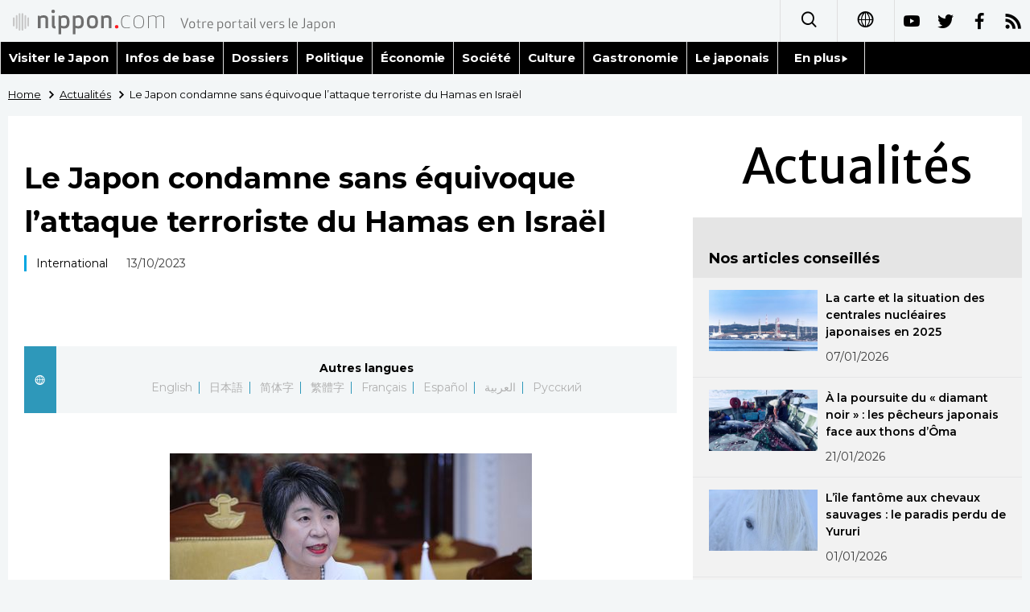

--- FILE ---
content_type: text/html; charset=UTF-8
request_url: https://www.nippon.com/fr/news/yjj2023101300200/
body_size: 3170
content:
<!DOCTYPE html>
<html lang="fr">
  <head>
	<meta charset="utf-8">
	<!--[if IE]><meta http-equiv="X-UA-Compatible" content="IE=edge"><![endif]-->
   <meta name="viewport" content="width=device-width, initial-scale=1">
	<title>Le Japon condamne sans équivoque l’attaque terroriste du Hamas en Israël | Nippon.com – Infos sur le Japon</title>
	<meta name="cXenseParse:pageclass" content="article"/>
<meta name="cXenseParse:recs:recommendable" content="true"/>
<meta name="cXenseParse:ncf-pick" content="false"/>
<meta name="cXenseParse:ncf-pubyear" content="2023"/>
<meta name="cXenseParse:ncf-pubmonth" content="202310"/>
<meta name="cXenseParse:ncf-pubday" content="20231013"/>
<meta property="article:published_time" content="2023-10-13T13:01:00+0900"/>
<meta property="article:modified_time" content="2026-01-20T13:15:16+0900"/>
<meta name="cXenseParse:ncf-articleid" content="yjj2023101300200"/>
<meta name="cXenseParse:recs:articleid" content="yjj2023101300200"/>
<meta name="cXenseParse:articleid" content="yjj2023101300200"/>
<meta name="cXenseParse:ncf-category" content="Actualités"/>
<meta name="cXenseParse:ncf-tag" content="International"/>
<meta name="cXenseParse:ncf-category" content="International"/>
<meta name="cXenseParse:ncf-series" content=""/>
<meta name="cXenseParse:ncf-thumbnail" content="https://www.nippon.com/fr/news/yjj2023101300200/thumb/thumb_1.jpg?20260120131516"/>
<meta name="cXenseParse:ncf-tag" content="international"/>
<meta name="cXenseParse:ncf-tag" content="Israël"/>
<meta name="cXenseParse:ncf-tag" content="attentat"/>
<meta name="cXenseParse:ncf-tag" content="Actu"/>
<meta name="cXenseParse:ncf-tag" content="Palestine"/>
<meta name="cXenseParse:ncf-articletype" content="時事"/>
<meta name="description" content="Kamikawa Y&ocirc;koLa ministre des Affaires &eacute;tra…"/>
<meta name="keywords" content="international,Israël,attentat,Actu,Palestine"/>
<meta property="og:url" content="https://www.nippon.com/fr/news/yjj2023101300200/"/>
<meta property="og:type" content="article"/>
<meta property="og:title" content="Le Japon condamne sans équivoque l’attaque terroriste du Hamas en Israël"/>
<meta property="og:description" content="Kamikawa Y&ocirc;koLa ministre des Affaires &eacute;tra…"/>
<meta property="og:image" content="https://www.nippon.com/fr/ncommon/contents/news/2479990/2479990.jpg"/>
<meta property="og:site_name" content="nippon.com"/>
<meta name="twitter:card" content="summary_large_image"/>
<meta name="twitter:site" content="@nippon_fr"/>
<meta name="twitter:url" content="https://www.nippon.com/fr/news/yjj2023101300200/"/>
<meta name="twitter:title" content="Le Japon condamne sans équivoque l’attaque terroriste du Hamas en Israël"/>
<meta property="twitter:description" content="Kamikawa Y&ocirc;koLa ministre des Affaires &eacute;tra…"/>

	<meta http-equiv="Content-Security-Policy" content="upgrade-insecure-requests" />
	<link rel="shortcut icon" href="../../ncommon/images/favicon.ico" type="image/x-icon" />
	<link rel="icon" sizes="180x180" href="../../ncommon/images/apple-touch-icon.png">
	<link rel="apple-touch-icon" href="../../ncommon/images/apple-touch-icon.png" />
	<link rel="apple-touch-icon" sizes="57x57" href="../../ncommon/images/apple-touch-icon-57x57.png" />
	<link rel="apple-touch-icon" sizes="72x72" href="../../ncommon/images/apple-touch-icon-72x72.png" />
	<link rel="apple-touch-icon" sizes="76x76" href="../../ncommon/images/apple-touch-icon-76x76.png" />
	<link rel="apple-touch-icon" sizes="114x114" href="../../ncommon/images/apple-touch-icon-114x114.png" />
	<link rel="apple-touch-icon" sizes="120x120" href="../../ncommon/images/apple-touch-icon-120x120.png" />
	<link rel="apple-touch-icon" sizes="144x144" href="../../ncommon/images/apple-touch-icon-144x144.png" />
	<link rel="apple-touch-icon" sizes="152x152" href="../../ncommon/images/apple-touch-icon-152x152.png" />
	<link rel="apple-touch-icon" sizes="180x180" href="../../ncommon/images/apple-touch-icon-180x180.png" />

		<link href="https://fonts.googleapis.com/css?family=Montserrat" rel="stylesheet">
			<link href="https://fonts.googleapis.com/css?family=Merriweather+Sans" rel="stylesheet">
    <link href="https://fonts.googleapis.com/css?family=Montserrat:300,400,600,700" rel="stylesheet">

	<link rel="canonical" href="https://www.nippon.com/fr/news/yjj2023101300200/" />
		<link rel="stylesheet" href="../../ncommon/css/common.css?20260117" media="" />

	   	 <link rel="stylesheet" href="../../../custom/inpage.css?20260117" media="" />
	
	<link rel="stylesheet" href="../../ncommon/js/plugin/fancybox-2.1.7/jquery.fancybox.css" media="" />
	<script>
	  var authorJson = '[]';
	  var seriesId = '';
	  var seriesUrl = '';
	  var articleId = 'yjj2023101300200';
	  var addthisUrl = "https://www.nippon.com/fr/news/yjj2023101300200/";
	</script>

	<script src="../../ncommon/conf/settings.js?20260117"></script>
	<script src="../../ncommon/js/lib/base.js?20260117"></script>
	<script src="../../ncommon/js/lib/utility.js?20260117"></script>
	<script src="../../ncommon/js/liberal.js?20260117" ></script>

	
  </head>

  <body  class="id-detail ">

	<a name="page_top" id="page_top"></a>
	<header id="global-header">
	</header>
	<script src="../../ncommon/js/header.js?20260117" async></script>
	<main>
	<div class="u-bg">

	<ul class="u-pan usp-none">
		<li class="u-pan_li" ><a href="/fr/" class="u-pan_a" ><span >Home</span></a></li>
		<li class="u-pan_li i-arrowr" ><a href="/fr/news/" class="u-pan_a" ><span itemprop="title">Actualités</span></a></li>
		<li class="u-pan_li i-arrowr">Le Japon condamne sans équivoque l’attaque terroriste du Hamas en Israël</li>
	</ul>

	<article class="c-main c-main1">
	<div class="c-mainin">
	<div class="gpc">
		<div class=" gpc-c_l">
 			  			<div class="c-content">

 				
				 <h1 class="c-h1">Le Japon condamne sans équivoque l’attaque terroriste du Hamas en Israël</h1>


								<p class="csp-catelogo">
					<span class="is-1">Actualités</span><span class="is-2"></span>
				</p>
				
													<a class="c-cate c-cate0" href="/fr/articlelist.html?f=ncf-category&s=International">International</a>
												
				<time class="c-date" >13/10/2023</time>

				<p class="c-author" id="kiji-author">
				</p>
				<!-- leading -->
								<div class="u-mb"></div>
				

				
				<!--  addthis -->
				<div name="addthis_tools"></div>

				<div class="c-lang">
					<div class="c-lang_icon"><span class="i-earth"></span></div>
						<div class="c-lang_link"><span id="others-lang"></span>
							<input class="c-lang_check" type="checkbox" id="langlink" checked>
							<ul class="c-lang_open">
								<li class="other-language-link-en">English</li>
								<li class="other-language-link-ja">日本語</li>
								<li class="other-language-link-cn">简体字</li>
								<li class="other-language-link-hk">繁體字</li>
								<li class="other-language-link-fr">Français</li>
								<li class="other-language-link-es">Español</li>
								<li class="other-language-link-ar">العربية </li>
								<li class="other-language-link-ru">Русский</li>
							</ul>
						<!--</label>-->
					</div>
				</div><!--c-lang-->

  				<div class="editArea">
  				 <p class="photo_box_c_v2"><a href="/fr/ncommon/contents/news/2479990/2479990.jpg" class="fancybox" rel="gallery" data-libid="2479990"><img src="/fr/ncommon/contents/news/2479990/2479990.jpg" data-libid="2479990" alt="Kamikawa Y&ocirc;ko" /></a><br /><span class="caption_v2 ">Kamikawa Y&ocirc;ko</span></p>
<p>La ministre des Affaires &eacute;trang&egrave;res Kamikawa Y&ocirc;ko s&rsquo;est entretenue au t&eacute;l&eacute;phone pendant une quinzaine de minutes avec son homologue isra&eacute;lien Eli Cohen et a fermement critiqu&eacute; l&rsquo;attaque perp&eacute;tr&eacute;e par le Hamas samedi dernier.</p>
<p>&laquo; Le Japon condamne sans &eacute;quivoque l&rsquo;attaque terroriste du Hamas, et notamment le fait de s&rsquo;en prendre &agrave; des civils innocents et de les prendre en otage, des actes tout &agrave; fait injustifiables. &raquo;</p>
<p>Kamikawa Y&ocirc;ko a dit qu&rsquo;Isra&euml;l avait le droit de riposter et d&eacute;fendre son peuple en vertu des lois internationales. Elle a par ailleurs demand&eacute; &agrave; Eli Cohen le soutien de l&rsquo;&Eacute;tat h&eacute;breu pour veiller &agrave; la s&eacute;curit&eacute; des ressortissants japonais sur leur territoire.</p>
<p>Les deux ministres se sont accord&eacute;s pour poursuivre leur coop&eacute;ration &agrave; la stabilisation de la r&eacute;gion isra&eacute;lo-palestinienne.</p>
<p>[Copyright The Jiji Press, Ltd.]</p>
  				</div><!--editArea-->

				<p class="c-more c-more-nexpage" id="next-page-nav"></p>
				<div class="paging">
					<ul class="paging__list" id="paging-list">
					</ul>
				</div>
				   				<section class="c-detailkeyward">
  					<h2 class="is-ttl"><span></span></h2>
					<p class="c-keywords">
												 <a href="">international</a>
					 							 <a href="">Israël</a>
					 							 <a href="">attentat</a>
					 							 <a href="">Actu</a>
					 							 <a href="">Palestine</a>
					 						</p>
  				</section><!--detailkeyward-->
				
				<div name="addthis_tools"></div>

  				<div id="detailauthor">

  				</div><!--detailauthor-->


  				<section class="c-cas">
  					<h2 class="cpc-casttl csp-casttl" id="detail_under_series_title"></h2>
  					<div id="detail_under_series"></div>
  					<p class="c-more" id="series_more"><a href=""></a></p>
  				</section>

  				<section class="c-cas c-detail_under"><!--cas 関連するコンテンツ-->
  					<h2 class="cpc-casttl csp-casttl" id="detail_under_relation_title"></h2>
					<ul class="gpc gpc-g30 gpc-3n" id="detail_under_relation"></ul>
  				</section><!--cas 関連するコンテンツ-->

  			</div><!--c-content-->
	   </div><!--gpc-c_l-->

	   <aside class="gpc-c_r">
	    			<h2 class="cpc-catelogo">
				<span class="is-1">Actualités</span><span class="is-2"></span>
			</h2>
	    


			<section class="c-aside csp-bb">
				<p class="cpc-asidettl csp-casttl ctb-asidepd" id="detail_aside_recommend_title"></p>
				<div class="cpc-asidediv" id="detail_aside_recommend">

			 	</div><!-cpc-asidediv-->
			</section><!--おすすめ-->


			<!--人気コンテンツ-->
			<section class="c-aside csp-bb">
                <h2 class="cpc-asidettl csp-casttl ctb-asidepd ranking-title" id="popular_news_title"></h2>
                <ul class="swiper-wrapper ranking-ul">
                    <li class="ranking-tab ranking-tab-active" id="popular_news_tab"><h2></h2></li>
                    <li class="ranking-tab" id="popular_sns_tab"><h2></h2></li>
                    <li class="ranking-tab" id="popular_time_tab"><h2></h2></li>
                </ul>
                <div class="cpc-asidediv" id="popular_news"></div>
                <div class="cpc-asidediv ranking-tab-hidden" id="popular_sns"></div>
                <div class="cpc-asidediv ranking-tab-hidden" id="popular_time"></div>

				<p class="upc-none c-more"><span onclick="$('.c-ninki_after').show('fast');$(this).parent().hide('fast');" id="popular_news_more"><span id="popular-more"></span><span class="i-plus2"></span></span></p>
			</section><!--人気-->

			<!--人気キーワード-->
	   		<section class="c-aside csp-bb">
	   			 <h2 class="cpc-asidettl csp-casttl ctb-asidepd" id="pop-keywords"></h2>
	   			   <div class="cpc-asidediv">
	   				 <div class="cpc-asidediv_in csp-div_in ctb-asidepd">
		   				 <p class="c-keywords" id="pop-keywords-list">
						</p>
			  	 	 </div><!--cpc-asidediv_in-->
				   </div><!--cpc-asidediv-->
			</section><!--人気のキーワード-->
	   </aside><!--gpc-c_r-->
	  </div><!--gpc-->
	  </div><!--c-mainin-->
	</article>

	</div><!--u-bg-->
	</main><!--main-->

	<footer class="c-footer" id="global-footer">

	</footer>
	<script src="../../ncommon/js/plugin/jquery.min.js?20260117"></script>
	<script src="../../ncommon/js/plugin/fancybox-2.1.7/jquery.mousewheel.pack.js"></script>
	<script src="../../ncommon/js/plugin/fancybox-2.1.7/jquery.fancybox.js"></script>
	<script src="../../ncommon/js/recommend/recommend_utility.js?20260117"></script>
	<script src="../../ncommon/js/detail.js?20260117" ></script>
	<script src="../../ncommon/js/footer.js?20260117" ></script>

</body>
</html>


--- FILE ---
content_type: text/javascript;charset=utf-8
request_url: https://api.cxense.com/public/widget/data?json=%7B%22context%22%3A%7B%22referrer%22%3A%22%22%2C%22autoRefresh%22%3Afalse%2C%22url%22%3A%22https%3A%2F%2Fwww.nippon.com%2Ffr%2Fnews%2Fyjj2023101300200%2F%22%2C%22browserTimezone%22%3A%220%22%7D%2C%22widgetId%22%3A%22f5b4f3a86cbffb2ca272104d3f96d292ea30351e%22%2C%22user%22%3A%7B%22ids%22%3A%7B%22usi%22%3A%22mkq5dw1tdrjir85o%22%7D%7D%2C%22prnd%22%3A%22mkq5dw1t6d2igaz3%22%7D&media=javascript&sid=1135123308672574702&k=newuser&widgetId=f5b4f3a86cbffb2ca272104d3f96d292ea30351e&resizeToContentSize=true&useSecureUrls=true&usi=mkq5dw1tdrjir85o&rnd=2090166223&prnd=mkq5dw1t6d2igaz3&tzo=0&callback=cXJsonpCB2
body_size: 7189
content:
/**/
cXJsonpCB2({"httpStatus":200,"response":{"items":[{"dominantimagedimensions":"1280x720","dominantimage":"https://www.nippon.com/fr/ncommon/contents/japan-data/2928396/2928396.jpg","modifiedtime":"2026-01-17T12:21:13.000Z","ncf-thumbnail":"https://www.nippon.com/fr/japan-data/h02634/thumb/thumb_1.jpg?20260117212113","publishtime":"2026-01-13T20:00:02.000Z","articleid":"h02634","ncf-category":["Données","Politique"],"title":"Quel est le montant du patrimoine des ministres du gouvernement japonais ?","click_url":"https://api.cxense.com/public/widget/click/[base64]","ncf-tag":["Politique","argent","politique"],"url":"https://www.nippon.com/fr/japan-data/h02634/"},{"dominantimagedimensions":"1280x720","dominantimage":"https://www.nippon.com/fr/ncommon/contents/japan-data/2921761/2921761.jpg","modifiedtime":"2026-01-17T08:08:12.000Z","ncf-thumbnail":"https://www.nippon.com/fr/japan-data/h02619/thumb/thumb_1.jpg?20260117170812","publishtime":"2026-01-06T20:00:02.000Z","articleid":"h02619","ncf-category":["Données","Environnement","Technologie"],"title":"La carte et la situation des centrales nucléaires japonaises en 2025","click_url":"https://api.cxense.com/public/widget/click/[base64]","ncf-tag":["Environnement","Technologie","centrale nucléaire","environnement","technologie","énergie"],"url":"https://www.nippon.com/fr/japan-data/h02619/"},{"dominantimagedimensions":"1280x720","dominantimage":"https://www.nippon.com/fr/ncommon/contents/japan-data/2934080/2934080.jpg","modifiedtime":"2026-01-17T12:21:15.000Z","ncf-thumbnail":"https://www.nippon.com/fr/japan-data/h02656/thumb/thumb_1.jpg?20260117212115","publishtime":"2026-01-13T11:00:02.000Z","articleid":"h02656","ncf-category":["Données","Environnement"],"title":"Environnement : l’année 2025, la troisième plus chaude au Japon depuis 1898","click_url":"https://api.cxense.com/public/widget/click/[base64]","ncf-tag":["Environnement","chaleur","environnement","été"],"url":"https://www.nippon.com/fr/japan-data/h02656/"},{"dominantimagedimensions":"1280x720","dominantimage":"https://www.nippon.com/fr/ncommon/contents/japan-data/2916225/2916225.jpg","modifiedtime":"2026-01-17T12:21:35.000Z","ncf-thumbnail":"https://www.nippon.com/fr/japan-data/h01226/thumb/thumb_1.jpg?20260117212135","publishtime":"2026-01-07T14:00:02.000Z","articleid":"h01226","ncf-category":["Données","Histoire"],"title":"La guerre de Genpei : chronologie","click_url":"https://api.cxense.com/public/widget/click/[base64]","ncf-tag":["Histoire","histoire"],"url":"https://www.nippon.com/fr/japan-data/h01226/"},{"dominantimagedimensions":"1080x608","dominantimage":"https://www.nippon.com/fr/ncommon/contents/japan-topics/2928361/2928361.jpg","modifiedtime":"2026-01-19T00:21:08.000Z","ncf-thumbnail":"https://www.nippon.com/fr/japan-topics/b10934/thumb/thumb_1.jpg?20260119092108","publishtime":"2026-01-17T11:00:00.000Z","articleid":"b10934","ncf-category":["Art","Séries"],"title":"Les figures bouddhiques rupestres de Kumano","click_url":"https://api.cxense.com/public/widget/click/[base64]","ncf-tag":["Art","art","bouddhisme","sculpture"],"url":"https://www.nippon.com/fr/japan-topics/b10934/"},{"dominantimagedimensions":"1280x720","dominantimage":"https://www.nippon.com/fr/ncommon/contents/japan-data/2916189/2916189.jpg","modifiedtime":"2026-01-17T07:10:14.000Z","ncf-thumbnail":"https://www.nippon.com/fr/japan-data/h02544/thumb/thumb_1.jpg?20260117161014","publishtime":"2025-12-27T20:00:07.000Z","articleid":"h02544","ncf-category":["Culture","Données","Tradition"],"title":"L’année du cheval : au galop vers 2026 !","click_url":"https://api.cxense.com/public/widget/click/[base64]","ncf-tag":["Culture","Tradition","animal","calendrier","cheval","tradition"],"url":"https://www.nippon.com/fr/japan-data/h02544/"},{"dominantimagedimensions":"1280x720","dominantimage":"https://www.nippon.com/fr/ncommon/contents/in-depth/2916183/2916183.jpg","modifiedtime":"2026-01-17T07:09:52.000Z","ncf-thumbnail":"https://www.nippon.com/fr/in-depth/g02550/thumb/thumb_1.jpg?20260117160952","publishtime":"2025-12-28T20:00:08.000Z","articleid":"g02550","ncf-category":["Dossiers","Famille","Société"],"title":"La malédiction du « cheval de feu » : une chute brutale de la natalité en 2026 ?","click_url":"https://api.cxense.com/public/widget/click/[base64]","ncf-tag":["Famille","Société","femme","natalité","société"],"url":"https://www.nippon.com/fr/in-depth/g02550/"},{"dominantimagedimensions":"1280x720","dominantimage":"https://www.nippon.com/fr/ncommon/contents/japan-topics/2921725/2921725.jpg","modifiedtime":"2026-01-17T12:21:05.000Z","ncf-thumbnail":"https://www.nippon.com/fr/japan-topics/b11803/thumb/thumb_1.jpg?20260117212105","publishtime":"2026-01-15T20:00:02.000Z","articleid":"b11803","ncf-category":["Manga/BD","Séries"],"title":"« Chainsaw Man », l’antihéros sanguinolent de notre époque","click_url":"https://api.cxense.com/public/widget/click/[base64]","ncf-tag":["Manga/BD","manga"],"url":"https://www.nippon.com/fr/japan-topics/b11803/"},{"dominantimagedimensions":"1280x720","dominantimage":"https://www.nippon.com/fr/ncommon/contents/in-depth/2911751/2911751.jpeg","modifiedtime":"2026-01-17T12:21:31.000Z","ncf-thumbnail":"https://www.nippon.com/fr/in-depth/d01174/thumb/thumb_1.jpeg?20260117212131","publishtime":"2026-01-08T20:00:02.000Z","articleid":"d01174","ncf-category":["Anime","Dossiers","Travail"],"title":"Travailler dans l’animation au Japon : quelles solutions pour aider les freelances et les petits studios ?","click_url":"https://api.cxense.com/public/widget/click/[base64]","ncf-tag":["Anime","Travail","anime","société","travail"],"url":"https://www.nippon.com/fr/in-depth/d01174/"},{"dominantimagedimensions":"1280x910","dominantimage":"https://www.nippon.com/fr/ncommon/contents/news/2921629/2921629.jpg","modifiedtime":"2026-01-05T09:45:08.000Z","ncf-thumbnail":"https://www.nippon.com/fr/news/l00375/thumb/thumb_1.jpg?20260105184508","publishtime":"2025-12-29T20:00:00.000Z","articleid":"l00375","ncf-category":["Actualités","Société"],"title":"Ils ont disparu en 2025","click_url":"https://api.cxense.com/public/widget/click/[base64]","ncf-tag":["Société","décès","personnalité"],"url":"https://www.nippon.com/fr/news/l00375/"}],"prnd":"mkq5dw1t6d2igaz3"}})

--- FILE ---
content_type: text/javascript;charset=utf-8
request_url: https://p1cluster.cxense.com/p1.js
body_size: 99
content:
cX.library.onP1('7kxkd8xa1y94mzza9j16iol7');


--- FILE ---
content_type: text/javascript;charset=utf-8
request_url: https://id.cxense.com/public/user/id?json=%7B%22identities%22%3A%5B%7B%22type%22%3A%22ckp%22%2C%22id%22%3A%22mkq5dw1tdrjir85o%22%7D%2C%7B%22type%22%3A%22lst%22%2C%22id%22%3A%227kxkd8xa1y94mzza9j16iol7%22%7D%2C%7B%22type%22%3A%22cst%22%2C%22id%22%3A%227kxkd8xa1y94mzza9j16iol7%22%7D%5D%7D&callback=cXJsonpCB3
body_size: 208
content:
/**/
cXJsonpCB3({"httpStatus":200,"response":{"userId":"cx:1c6ybjnfr4bkv1hquw5f00bvrk:1o1uqdw9z7zxp","newUser":false}})

--- FILE ---
content_type: text/javascript;charset=utf-8
request_url: https://api.cxense.com/public/widget/data?json=%7B%22context%22%3A%7B%22referrer%22%3A%22%22%2C%22autoRefresh%22%3Afalse%2C%22url%22%3A%22https%3A%2F%2Fwww.nippon.com%2Ffr%2Fnews%2Fyjj2023101300200%2F%22%2C%22browserTimezone%22%3A%220%22%7D%2C%22widgetId%22%3A%22418b8d6b9618ad63452159f1a4ac6e1cb73929ae%22%2C%22user%22%3A%7B%22ids%22%3A%7B%22usi%22%3A%22mkq5dw1tdrjir85o%22%7D%7D%2C%22prnd%22%3A%22mkq5dw1t6d2igaz3%22%7D&media=javascript&sid=1135123308672574702&k=newuser&widgetId=418b8d6b9618ad63452159f1a4ac6e1cb73929ae&resizeToContentSize=true&useSecureUrls=true&usi=mkq5dw1tdrjir85o&rnd=672304402&prnd=mkq5dw1t6d2igaz3&tzo=0&callback=cXJsonpCB1
body_size: 10747
content:
/**/
cXJsonpCB1({"httpStatus":200,"response":{"items":[{"dominantimagedimensions":"1280x720","dominantimage":"https://www.nippon.com/fr/ncommon/contents/japan-data/2921761/2921761.jpg","modifiedtime":"2026-01-17T08:08:12.000Z","ncf-thumbnail":"https://www.nippon.com/fr/japan-data/h02619/thumb/thumb_1.jpg?20260117170812","publishtime":"2026-01-06T20:00:02.000Z","articleid":"h02619","ncf-category":["Données","Environnement","Technologie"],"title":"La carte et la situation des centrales nucléaires japonaises en 2025","click_url":"https://api.cxense.com/public/widget/click/[base64]","ncf-tag":["Environnement","Technologie","centrale nucléaire","environnement","technologie","énergie"],"url":"https://www.nippon.com/fr/japan-data/h02619/"},{"dominantimagedimensions":"1280x720","dominantimage":"https://www.nippon.com/fr/ncommon/contents/japan-topics/2932457/2932457.jpg","modifiedtime":"2026-01-20T20:00:02.000Z","ncf-thumbnail":"https://www.nippon.com/fr/japan-topics/i00079/thumb/thumb_1.jpg?20260121050002","publishtime":"2026-01-20T20:00:02.000Z","articleid":"i00079","ncf-category":["Gastronomie","Images","Région","Séries"],"title":"À la poursuite du « diamant noir » : les pêcheurs japonais face aux thons d’Ôma","click_url":"https://api.cxense.com/public/widget/click/[base64]","ncf-tag":["Aomori","Gastronomie","Images","Région","mer","poisson","pêche","sushi","thon"],"url":"https://www.nippon.com/fr/japan-topics/i00079/"},{"dominantimagedimensions":"1280x720","dominantimage":"https://www.nippon.com/fr/ncommon/contents/japan-topics/2927628/2927628.jpg","modifiedtime":"2026-01-17T07:12:20.000Z","ncf-thumbnail":"https://www.nippon.com/fr/japan-topics/i00081/thumb/thumb_1.jpg?20260117161220","publishtime":"2025-12-31T20:00:08.000Z","articleid":"i00081","ncf-category":["Images","Région","Séries"],"title":"L’île fantôme aux chevaux sauvages : le paradis perdu de Yururi","click_url":"https://api.cxense.com/public/widget/click/[base64]","ncf-tag":["Hokkaidô","Images","Région","animal","cheval","nature","photographie","île"],"url":"https://www.nippon.com/fr/japan-topics/i00081/"},{"dominantimagedimensions":"1280x720","dominantimage":"https://www.nippon.com/fr/ncommon/contents/japan-glances/2924581/2924581.jpg","modifiedtime":"2026-01-17T07:22:58.000Z","ncf-thumbnail":"https://www.nippon.com/fr/japan-glances/h02245/thumb/thumb_1.jpg?20260117162258","publishtime":"2025-12-26T20:00:07.000Z","articleid":"h02245","ncf-category":["Gastronomie","Infos de base","Tradition"],"title":"« Kagami mochi » : un mets traditionnel à exposer puis à déguster autour du Nouvel An","click_url":"https://api.cxense.com/public/widget/click/[base64]","ncf-tag":["Gastronomie","Nouvel An","Tradition","gastronomie","gâteau"],"url":"https://www.nippon.com/fr/japan-glances/h02245/"},{"dominantimagedimensions":"1280x720","dominantimage":"https://www.nippon.com/fr/ncommon/contents/japan-data/2940025/2940025.jpg","modifiedtime":"2026-01-20T10:30:02.000Z","ncf-thumbnail":"https://www.nippon.com/fr/japan-data/h02665/thumb/thumb_1.jpg?20260120193002","publishtime":"2026-01-20T10:30:02.000Z","articleid":"h02665","ncf-category":["Données","Politique"],"title":"Dissolution de la Chambre basse et élections anticipées : un calendrier inhabituel dans la politique japonaise","click_url":"https://api.cxense.com/public/widget/click/[base64]","ncf-tag":["Politique","Takaichi Sanae","politique","élection"],"url":"https://www.nippon.com/fr/japan-data/h02665/"},{"dominantimagedimensions":"1280x720","dominantimage":"https://www.nippon.com/fr/ncommon/contents/japan-topics/2921725/2921725.jpg","modifiedtime":"2026-01-17T12:21:05.000Z","ncf-thumbnail":"https://www.nippon.com/fr/japan-topics/b11803/thumb/thumb_1.jpg?20260117212105","publishtime":"2026-01-15T20:00:02.000Z","articleid":"b11803","ncf-category":["Manga/BD","Séries"],"title":"« Chainsaw Man », l’antihéros sanguinolent de notre époque","click_url":"https://api.cxense.com/public/widget/click/[base64]","ncf-tag":["Manga/BD","manga"],"url":"https://www.nippon.com/fr/japan-topics/b11803/"},{"dominantimagedimensions":"1280x720","dominantimage":"https://www.nippon.com/fr/ncommon/contents/japan-data/2917282/2917282.jpg","modifiedtime":"2026-01-17T07:17:19.000Z","ncf-thumbnail":"https://www.nippon.com/fr/japan-data/h02302/thumb/thumb_1.jpg?20260117161719","publishtime":"2025-12-30T11:00:02.000Z","articleid":"h02302","ncf-category":["Données","Vie quotidienne"],"title":"Les jours fériés en 2026 au Japon","click_url":"https://api.cxense.com/public/widget/click/[base64]","ncf-tag":["Vie quotidienne","calendrier","congé"],"url":"https://www.nippon.com/fr/japan-data/h02302/"},{"dominantimagedimensions":"1280x720","dominantimage":"https://www.nippon.com/fr/ncommon/contents/japan-topics/2932585/2932585.jpg","modifiedtime":"2026-01-17T12:21:18.000Z","ncf-thumbnail":"https://www.nippon.com/fr/japan-topics/i00080/thumb/thumb_1.jpg?20260117212118","publishtime":"2026-01-13T09:30:25.000Z","articleid":"i00080","ncf-category":["Gastronomie","Images","Séries","Travail"],"title":"Le marché de Toyosu : terrain de bataille pour la vente aux enchères des meilleurs thons du monde","click_url":"https://api.cxense.com/public/widget/click/[base64]","ncf-tag":["Gastronomie","Images","Toyosu","Travail","gastronomie","marché","poisson","pêche","sushi","thon"],"url":"https://www.nippon.com/fr/japan-topics/i00080/"},{"dominantimagedimensions":"1280x720","dominantimage":"https://www.nippon.com/fr/ncommon/contents/japan-data/2924241/2924241.jpg","modifiedtime":"2026-01-17T07:24:21.000Z","ncf-thumbnail":"https://www.nippon.com/fr/japan-data/h02635/thumb/thumb_1.jpg?20260117162421","publishtime":"2026-01-03T20:00:07.000Z","articleid":"h02635","ncf-category":["Données","Le japonais","Vie quotidienne"],"title":"Quels sont les prénoms les plus donnés au Japon en 2025 ?","click_url":"https://api.cxense.com/public/widget/click/[base64]","ncf-tag":["Le japonais","Vie quotidienne","bébé","langue japonaise","prénom"],"url":"https://www.nippon.com/fr/japan-data/h02635/"},{"dominantimagedimensions":"1280x720","dominantimage":"https://www.nippon.com/fr/ncommon/contents/guide-to-japan/2915619/2915619.jpg","modifiedtime":"2026-01-17T12:21:24.000Z","ncf-thumbnail":"https://www.nippon.com/fr/guide-to-japan/gu019015/thumb/thumb_1.jpg?20260117212124","publishtime":"2026-01-10T11:00:02.000Z","articleid":"gu019015","ncf-category":["Tourisme","Tradition","Visiter le Japon"],"title":"Trois grands rituels de purification par l’eau ou les flammes au Japon","click_url":"https://api.cxense.com/public/widget/click/[base64]","ncf-tag":["Aichi","Chiba","Hokkaidô","Tourisme","Tradition","festival","tourisme"],"url":"https://www.nippon.com/fr/guide-to-japan/gu019015/"},{"dominantimagedimensions":"1280x720","dominantimage":"https://www.nippon.com/fr/ncommon/contents/japan-data/2934503/2934503.jpg","modifiedtime":"2026-01-19T00:22:16.000Z","ncf-thumbnail":"https://www.nippon.com/fr/japan-data/h02648/thumb/thumb_1.jpg?20260119092216","publishtime":"2026-01-16T20:00:00.000Z","articleid":"h02648","ncf-category":["Données","Environnement","Tourisme"],"title":"Cerisiers en fleur au Japon : la carte des prévisions 2026","click_url":"https://api.cxense.com/public/widget/click/[base64]","ncf-tag":["Environnement","Tourisme","cerisier","environnement","tourisme"],"url":"https://www.nippon.com/fr/japan-data/h02648/"},{"dominantimagedimensions":"1280x720","dominantimage":"https://www.nippon.com/fr/ncommon/contents/guide-to-japan/2933442/2933442.jpg","modifiedtime":"2026-01-17T12:21:20.000Z","ncf-thumbnail":"https://www.nippon.com/fr/guide-to-japan/gu051010/thumb/thumb_1.jpg?20260117212120","publishtime":"2026-01-12T11:00:02.000Z","articleid":"gu051010","ncf-category":["Culture","Visiter le Japon"],"title":"Deuxième lundi de janvier : la Journée de la majorité (« Seijin-no-hi »)","click_url":"https://api.cxense.com/public/widget/click/[base64]","ncf-tag":["Culture","calendrier","congé"],"url":"https://www.nippon.com/fr/guide-to-japan/gu051010/"},{"dominantimagedimensions":"1280x720","dominantimage":"https://www.nippon.com/fr/ncommon/contents/japan-topics/2905299/2905299.jpg","modifiedtime":"2026-01-17T08:11:56.000Z","ncf-thumbnail":"https://www.nippon.com/fr/japan-topics/b09603/thumb/thumb_1.jpg?20260117171156","publishtime":"2026-01-05T10:30:02.000Z","articleid":"b09603","ncf-category":["Culture","Séries"],"title":"[Haïku] Le songe d’un paravent pour l’hiver","click_url":"https://api.cxense.com/public/widget/click/[base64]","ncf-tag":["Culture","haïku","poésie"],"url":"https://www.nippon.com/fr/japan-topics/b09603/"},{"dominantimagedimensions":"1280x720","dominantimage":"https://www.nippon.com/fr/ncommon/contents/japan-data/2933466/2933466.jpg","modifiedtime":"2026-01-17T07:27:23.000Z","ncf-thumbnail":"https://www.nippon.com/fr/japan-data/h02660/thumb/thumb_1.jpg?20260117162723","publishtime":"2026-01-08T10:30:00.000Z","articleid":"h02660","ncf-category":["Données","Gastronomie"],"title":"Un thon lourd de kilos et de yens : record absolu à la vente aux enchères du Nouvel An","click_url":"https://api.cxense.com/public/widget/click/[base64]","ncf-tag":["Gastronomie","gastronomie","poisson","prix","sushi","thon"],"url":"https://www.nippon.com/fr/japan-data/h02660/"},{"dominantimagedimensions":"1080x608","dominantimage":"https://www.nippon.com/fr/ncommon/contents/japan-topics/2928361/2928361.jpg","modifiedtime":"2026-01-19T00:21:08.000Z","ncf-thumbnail":"https://www.nippon.com/fr/japan-topics/b10934/thumb/thumb_1.jpg?20260119092108","publishtime":"2026-01-17T11:00:00.000Z","articleid":"b10934","ncf-category":["Art","Séries"],"title":"Les figures bouddhiques rupestres de Kumano","click_url":"https://api.cxense.com/public/widget/click/[base64]","ncf-tag":["Art","art","bouddhisme","sculpture"],"url":"https://www.nippon.com/fr/japan-topics/b10934/"}],"prnd":"mkq5dw1t6d2igaz3"}})